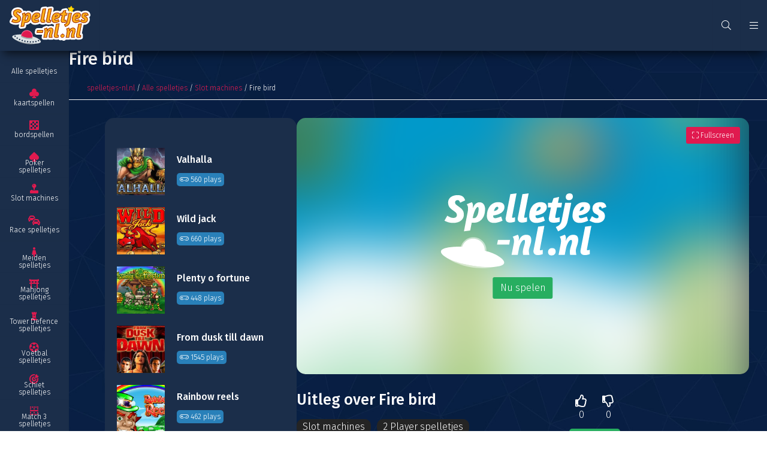

--- FILE ---
content_type: text/html; charset=UTF-8
request_url: https://www.spelletjes-nl.nl/alle-spelletjes/slot-machines/fire-bird/
body_size: 11645
content:
<!DOCTYPE html>
<html lang="nl">
	<head>
		<meta charset="UTF-8">
		<meta http-equiv="content-type" content="text/html;charset=utf-8"/>
		<meta name="viewport" content="width=device-width, initial-scale=1, maximum-scale=1">
		<meta name="theme-color" content="#E01A4F">
					<title>Fire bird - Gratis Slot machines! - Spelletjes-nl.nl</title>
			<meta name="description" content="Fire bird is een populair spelletje van Wazdan. Op Spelletjes-nl.nl speel je alle Slot machines gratis! Kijk snel >>"/>
			<meta name="keywords" content=""/>
					<base href="https://www.spelletjes-nl.nl/">

        <!-- CRITICAL CSS INLINE -->
        <style>
            html{line-height:1.15;-ms-text-size-adjust:100%;-webkit-text-size-adjust:100%}body{margin:0}article,aside,footer,header,nav,section{display:block}h1{font-size:2em;margin:0.67em 0}figcaption,figure,main{display:block}figure{margin:1em 40px}hr{-webkit-box-sizing:content-box;box-sizing:content-box;height:0;overflow:visible}pre{font-family:monospace, monospace;font-size:1em}a{background-color:transparent;-webkit-text-decoration-skip:objects}abbr[title]{border-bottom:none;text-decoration:underline;-webkit-text-decoration:underline dotted;text-decoration:underline dotted}b,strong{font-weight:inherit}b,strong{font-weight:bolder}code,kbd,samp{font-family:monospace, monospace;font-size:1em}dfn{font-style:italic}mark{background-color:#ff0;color:#000}small{font-size:80%}sub,sup{font-size:75%;line-height:0;position:relative;vertical-align:baseline}sub{bottom:-0.25em}sup{top:-0.5em}audio,video{display:inline-block}audio:not([controls]){display:none;height:0}img{border-style:none}svg:not(:root){overflow:hidden}button,input,optgroup,select,textarea{font-family:sans-serif;font-size:100%;line-height:1.15;margin:0}button,input{overflow:visible}button,select{text-transform:none}button,html [type="button"],[type="reset"],[type="submit"]{-webkit-appearance:button}button::-moz-focus-inner,[type="button"]::-moz-focus-inner,[type="reset"]::-moz-focus-inner,[type="submit"]::-moz-focus-inner{border-style:none;padding:0}button:-moz-focusring,[type="button"]:-moz-focusring,[type="reset"]:-moz-focusring,[type="submit"]:-moz-focusring{outline:1px dotted ButtonText}fieldset{padding:0.35em 0.75em 0.625em}legend{-webkit-box-sizing:border-box;box-sizing:border-box;color:inherit;display:table;max-width:100%;padding:0;white-space:normal}progress{display:inline-block;vertical-align:baseline}textarea{overflow:auto}[type="checkbox"],[type="radio"]{-webkit-box-sizing:border-box;box-sizing:border-box;padding:0}[type="number"]::-webkit-inner-spin-button,[type="number"]::-webkit-outer-spin-button{height:auto}[type="search"]{-webkit-appearance:textfield;outline-offset:-2px}[type="search"]::-webkit-search-cancel-button,[type="search"]::-webkit-search-decoration{-webkit-appearance:none}::-webkit-file-upload-button{-webkit-appearance:button;font:inherit}details,menu{display:block}summary{display:list-item}canvas{display:inline-block}template{display:none}[hidden]{display:none}.button{vertical-align:top;display:inline-block;line-height:1;font-family:"Fira Sans",sans-serif;padding:10px 12px;color:#fff;-webkit-transition:background 0.3s, color 0.3s;-o-transition:background 0.3s, color 0.3s;transition:background 0.3s, color 0.3s;background:#E01A4F;text-align:center;border-radius:3px;cursor:pointer;font-weight:inherit}.button:hover{text-decoration:none;background:#e64872}.button:active{background:#b3153f}.button.large{padding:15px 20px}.button.huge{padding:25px 50px}.button.sm{padding:10px}.button.disabled{pointer-events:none;opacity:0.5}.button.green{background:#27ae60}.button.green:hover{background:#52be80}.button.green:active{background:#1f8b4d}.button.lightgray{background:#f5f5f5}.button.lightgray:hover{background:rgba(0,0,0,0.15)}.button.blue{background:#53B3CB}.button.blue:hover{background:#75c2d5}.button.blue:active{background:#428fa2}.button.lightblue{background:#f8fafd;color:#333}.button.lightblue:hover{background:#dfe1e4}.button.lightblue:active{background:#c6c8ca}.button.ghost{border:1px solid #fff;padding:9px 11px;color:#fff;background:transparent}.button.ghost:hover{color:#333;background:#fff;border:1px solid transparent}.button.ghost.large{padding:14px 19px}.button.ghost.black{color:#333;border:1px solid #333}.button.ghost.black:hover{color:#fff;background:#333}.button.ghost.red{color:#E01A4F;border:1px solid #E01A4F}.button.ghost.red:hover{color:#fff;background:#E01A4F}.button.ghost.thick{border-width:2px}.button.text{background:none;color:#fff}.button.text:hover{background:rgba(0,0,0,0.1)}.button.text:hover.red{background:#fadde5;color:#E01A4F}.button.text:hover.green{background:#dff3e7;color:#27ae60}.button.icon{padding-left:51px;padding-right:15px}.button.icon i{top:0;left:0;position:absolute;height:100%;background:rgba(0,0,0,0.25);border-right:1px solid #fff;width:36px;text-align:center}.button.icon i:before{top:50%;left:50%;position:absolute;-webkit-transform:translate(-50%, -50%);-ms-transform:translate(-50%, -50%);transform:translate(-50%, -50%)}*,*:before,*:after{-webkit-box-sizing:border-box;box-sizing:border-box}::-moz-selection{background:#E01A4F;color:#fff}::selection{background:#E01A4F;color:#fff}::-moz-selection{background:#E01A4F;color:#fff}html{float:left;width:100%;height:100%;margin:0;padding:0}body{float:left;width:100%;height:100%;padding:85px 0 0 115px;font-size:16px;font-family:"Fira Sans",sans-serif;font-weight:300;color:#fff;line-height:28px;background-image:url(images/bg-2.jpg);background-attachment:fixed;background-size:cover}body.overflow{height:100%;overflow-y:hidden}body.overflow .main{position:fixed;top:0}@media screen and (max-width: 768px){body{padding:60px 0 0 0;font-size:14px}}h1,.title{font-size:1.8em;font-weight:500;display:block;margin:0 0 15px 0;line-height:1.18em;font-family:"Fira Sans",sans-serif;color:#fff}@media screen and (max-width: 1000px){h1,.title{font-size:1.6em}}@media screen and (max-width: 450px){h1,.title{font-size:1.4em}}h1 strong,.title strong{color:#E01A4F}h2,.subTitle{font-size:1.6em;font-weight:500;display:block;margin:0 0 15px 0;line-height:1em;font-family:"Fira Sans",sans-serif;color:#fff}@media screen and (max-width: 1000px){h2,.subTitle{font-size:1.4em}}@media screen and (max-width: 450px){h2,.subTitle{font-size:1.2em}}h2 strong,.subTitle strong{color:#E01A4F}h3,.smallTitle{font-size:1.4em;font-weight:500;display:block;margin:0 0 15px 0;line-height:1em;font-family:"Fira Sans",sans-serif;color:#fff}@media screen and (max-width: 1000px){h3,.smallTitle{font-size:1.2em}}@media screen and (max-width: 450px){h3,.smallTitle{font-size:1.1em}}h3 strong,.smallTitle strong{color:#E01A4F}.largeTxt{font-size:1.25em;line-height:1.5em}@media screen and (max-width: 1000px){.largeTxt{font-size:1.35em}}@media screen and (max-width: 450px){.largeTxt{font-size:1.25em}}.medTxt{font-size:1.125em}.smallTxt,small{font-size:0.75em;line-height:1.5}.defFont{font-family:"Fira Sans",sans-serif}.cFont{color:#fff}strong,b,.bold{font-weight:500}.reg{font-weight:300}.italic{font-style:italic}p{margin:0 0 0.938em 0}p+h2,ol+h2,ul+h2{margin-top:30px}@media screen and (max-width: 750px){p+h2,ol+h2,ul+h2{margin-top:10px}}p+h3,ol+h3,ul+h3{margin-top:10px}h2+ol,h2+ul{margin:0 0 0.938em}a{color:#E01A4F;text-decoration:none}a:hover{text-decoration:underline}img{max-width:100%;vertical-align:middle;border:0;outline:0}ul{list-style-position:inside;margin:0.938em 0;padding:0}p+ul{list-style-position:outside;padding:0 0 0 15px}.uppercase{text-transform:uppercase}.centerTxt{text-align:center}.leftTxt{text-align:left}.rightTxt{text-align:right}.row{float:left;width:100%}.container{margin:0 auto;width:100%;max-width:1024px;padding:0 30px;min-width:320px}.container .container{padding:0;min-width:0}.container.grid{padding:0 15px}.container.grid .col1{padding:0 15px}.container.grid .col2{padding:0 15px}.container.grid .col3{padding:0 15px}.container.grid .col4{padding:0 15px}.container.grid .col5{padding:0 15px}.container.grid .col6{padding:0 15px}.container.grid .col7{padding:0 15px}.container.grid .col8{padding:0 15px}.container.grid .col9{padding:0 15px}.container.grid .col10{padding:0 15px}.container.grid .col11{padding:0 15px}.container.grid .col12{padding:0 15px}.container.sm{max-width:680px}.container.lrg{max-width:2048px}@media screen and (max-width: 600px){.container{padding:0 15px}.container.grid{padding:0}}.col1{width:8.3333333333%;float:left}.col2{width:16.6666666667%;float:left}.col3{width:25%;float:left}.col4{width:33.3333333333%;float:left}.col5{width:41.6666666667%;float:left}.col6{width:50%;float:left}.col7{width:58.3333333333%;float:left}.col8{width:66.6666666667%;float:left}.col9{width:75%;float:left}.col10{width:83.3333333333%;float:left}.col11{width:91.6666666667%;float:left}.col12{width:100%;float:left}.mt0{margin-top:0px}.mr0{margin-right:0px}.mb0{margin-bottom:0px}.ml0{margin-left:0px}.pt0{padding-top:0px}.pr0{padding-right:0px}.pb0{padding-bottom:0px}.pl0{padding-left:0px}.mt5{margin-top:5px}.mr5{margin-right:5px}.mb5{margin-bottom:5px}.ml5{margin-left:5px}.pt5{padding-top:5px}.pr5{padding-right:5px}.pb5{padding-bottom:5px}.pl5{padding-left:5px}.mt10{margin-top:10px}.mr10{margin-right:10px}.mb10{margin-bottom:10px}.ml10{margin-left:10px}.pt10{padding-top:10px}.pr10{padding-right:10px}.pb10{padding-bottom:10px}.pl10{padding-left:10px}.mt15{margin-top:15px}.mr15{margin-right:15px}.mb15{margin-bottom:15px}.ml15{margin-left:15px}.pt15{padding-top:15px}.pr15{padding-right:15px}.pb15{padding-bottom:15px}.pl15{padding-left:15px}.mt20{margin-top:20px}.mr20{margin-right:20px}.mb20{margin-bottom:20px}.ml20{margin-left:20px}.pt20{padding-top:20px}.pr20{padding-right:20px}.pb20{padding-bottom:20px}.pl20{padding-left:20px}.mt25{margin-top:25px}.mr25{margin-right:25px}.mb25{margin-bottom:25px}.ml25{margin-left:25px}.pt25{padding-top:25px}.pr25{padding-right:25px}.pb25{padding-bottom:25px}.pl25{padding-left:25px}.mt30{margin-top:30px}.mr30{margin-right:30px}.mb30{margin-bottom:30px}.ml30{margin-left:30px}.pt30{padding-top:30px}.pr30{padding-right:30px}.pb30{padding-bottom:30px}.pl30{padding-left:30px}.mt35{margin-top:35px}.mr35{margin-right:35px}.mb35{margin-bottom:35px}.ml35{margin-left:35px}.pt35{padding-top:35px}.pr35{padding-right:35px}.pb35{padding-bottom:35px}.pl35{padding-left:35px}.mt40{margin-top:40px}.mr40{margin-right:40px}.mb40{margin-bottom:40px}.ml40{margin-left:40px}.pt40{padding-top:40px}.pr40{padding-right:40px}.pb40{padding-bottom:40px}.pl40{padding-left:40px}.mt45{margin-top:45px}.mr45{margin-right:45px}.mb45{margin-bottom:45px}.ml45{margin-left:45px}.pt45{padding-top:45px}.pr45{padding-right:45px}.pb45{padding-bottom:45px}.pl45{padding-left:45px}.mt50{margin-top:50px}.mr50{margin-right:50px}.mb50{margin-bottom:50px}.ml50{margin-left:50px}.pt50{padding-top:50px}.pr50{padding-right:50px}.pb50{padding-bottom:50px}.pl50{padding-left:50px}.mt55{margin-top:55px}.mr55{margin-right:55px}.mb55{margin-bottom:55px}.ml55{margin-left:55px}.pt55{padding-top:55px}.pr55{padding-right:55px}.pb55{padding-bottom:55px}.pl55{padding-left:55px}.mt60{margin-top:60px}.mr60{margin-right:60px}.mb60{margin-bottom:60px}.ml60{margin-left:60px}.pt60{padding-top:60px}.pr60{padding-right:60px}.pb60{padding-bottom:60px}.pl60{padding-left:60px}.mt65{margin-top:65px}.mr65{margin-right:65px}.mb65{margin-bottom:65px}.ml65{margin-left:65px}.pt65{padding-top:65px}.pr65{padding-right:65px}.pb65{padding-bottom:65px}.pl65{padding-left:65px}.mt70{margin-top:70px}.mr70{margin-right:70px}.mb70{margin-bottom:70px}.ml70{margin-left:70px}.pt70{padding-top:70px}.pr70{padding-right:70px}.pb70{padding-bottom:70px}.pl70{padding-left:70px}.mt75{margin-top:75px}.mr75{margin-right:75px}.mb75{margin-bottom:75px}.ml75{margin-left:75px}.pt75{padding-top:75px}.pr75{padding-right:75px}.pb75{padding-bottom:75px}.pl75{padding-left:75px}.mt80{margin-top:80px}.mr80{margin-right:80px}.mb80{margin-bottom:80px}.ml80{margin-left:80px}.pt80{padding-top:80px}.pr80{padding-right:80px}.pb80{padding-bottom:80px}.pl80{padding-left:80px}.mt85{margin-top:85px}.mr85{margin-right:85px}.mb85{margin-bottom:85px}.ml85{margin-left:85px}.pt85{padding-top:85px}.pr85{padding-right:85px}.pb85{padding-bottom:85px}.pl85{padding-left:85px}.mt90{margin-top:90px}.mr90{margin-right:90px}.mb90{margin-bottom:90px}.ml90{margin-left:90px}.pt90{padding-top:90px}.pr90{padding-right:90px}.pb90{padding-bottom:90px}.pl90{padding-left:90px}.mt95{margin-top:95px}.mr95{margin-right:95px}.mb95{margin-bottom:95px}.ml95{margin-left:95px}.pt95{padding-top:95px}.pr95{padding-right:95px}.pb95{padding-bottom:95px}.pl95{padding-left:95px}.mt100{margin-top:100px}.mr100{margin-right:100px}.mb100{margin-bottom:100px}.ml100{margin-left:100px}.pt100{padding-top:100px}.pr100{padding-right:100px}.pb100{padding-bottom:100px}.pl100{padding-left:100px}@media screen and (max-width: 600px){.mt100{margin-top:50px}.pt100{padding-top:50px}.mb100{margin-bottom:50px}.pb100{padding-bottom:50px}.mt50{margin-top:30px}.pt50{padding-top:30px}.mb50{margin-bottom:30px}.pb50{padding-bottom:30px}.pb40{padding-bottom:20px}}.posRel{position:relative}.posAbs{position:absolute}.posFix{position:fixed}.fLeft{float:left}.fRight{float:right}.fNone{float:none}.disNone{display:none}.disBlock{display:block}.disInline{display:inline}.disInlineBlock{display:inline-block;vertical-align:top}.disFlex{display:-webkit-box;display:-ms-flexbox;display:flex;-ms-flex-wrap:wrap;flex-wrap:wrap}.cMain{color:#E01A4F}.bgMain{background-color:#E01A4F}.cSec{color:#53B3CB}.bgSec{background-color:#53B3CB}.cTer{color:#F9C22E}.bgTer{background-color:#F9C22E}.cDef{color:#fff}.cNavy{color:#2c3e50}.bgNavy{background-color:#2c3e50}.cBlue{color:#2980b9}.bgBlue{background-color:#2980b9}.cAqua{color:#7fdbff}.bgAqua{background-color:#7fdbff}.cTeal{color:#39cccc}.bgTeal{background-color:#39cccc}.cOlive{color:#3d9970}.bgOlive{background-color:#3d9970}.cGreen{color:#27ae60}.bgGreen{background-color:#27ae60}.cLime{color:#2ecc71}.bgLime{background-color:#2ecc71}.cYellow{color:#f1c40f}.bgYellow{background-color:#f1c40f}.cOrange{color:#e67e22}.bgOrange{background-color:#e67e22}.cRed{color:#e74c3c}.bgRed{background-color:#e74c3c}.cMaroon{color:#85144b}.bgMaroon{background-color:#85144b}.cFuchsia{color:#9b59b6}.bgFuchsia{background-color:#9b59b6}.cPurple{color:#8e44ad}.bgPurple{background-color:#8e44ad}.cBlack{color:#fff}.bgBlack{background-color:#242424}.cDarkgray{color:#333}.bgDarkgray{background-color:#333}.cSemigray{color:#363636}.bgSemigray{background-color:#363636}.cGray{color:#aaa}.bgGray{background-color:#aaa}.cLightgray{color:#f5f5f5}.bgLightgray{background-color:#f5f5f5}.cSilver{color:#eee}.bgSilver{background-color:#eee}.cWhite{color:#fff}.bgWhite{background-color:#fff}.cLightblue{color:#f8fafd}.bgLightblue{background-color:#1b2e4a}.overlay{position:absolute;top:0;left:0;height:100%;width:100%}.blur{-webkit-transition:-webkit-filter 0.3s;transition:-webkit-filter 0.3s;-o-transition:filter 0.3s;transition:filter 0.3s;transition:filter 0.3s, -webkit-filter 0.3s;-webkit-filter:blur(5px);filter:blur(5px)}.materialShadow{-webkit-transition:all 0.3s;-o-transition:all 0.3s;transition:all 0.3s;-webkit-box-shadow:0 0 5px 0 rgba(0,0,0,0.12);box-shadow:0 0 5px 0 rgba(0,0,0,0.12)}.materialShadow:hover{-webkit-box-shadow:0 0 5px 0 rgba(0,0,0,0.24);box-shadow:0 0 5px 0 rgba(0,0,0,0.24)}.shadow{-webkit-box-shadow:0 0 5px 0 rgba(0,0,0,0.12);box-shadow:0 0 5px 0 rgba(0,0,0,0.12)}.shadow.large{-webkit-box-shadow:rgba(0,0,0,0.18) -10px 28px 40px 0px;box-shadow:rgba(0,0,0,0.18) -10px 28px 40px 0px}.h100{height:100%}.lh1{line-height:1}.ls{letter-spacing:4px}.underline{text-decoration:underline}.borderBottom{border-bottom:1px solid #f5f5f5}.borderTop{border-top:1px solid #f5f5f5}.borderLeft{border-left:1px solid #f5f5f5}.borderRight{border-right:1px solid #f5f5f5}.bRadius{border-radius:5px}.boxPadding{padding:20px}.circle{border-radius:50%}.addLoaded{display:none}.addLoaded.loaded{display:inline-block}.fa.fa-star{background:-webkit-linear-gradient(#FDCD3E, #F8BB32);background-clip:border-box;-webkit-background-clip:text;-webkit-text-fill-color:transparent}.letterspacing{letter-spacing:2px}.text{padding:20px}.text .container{min-width:0;padding:0px}.pageText{background:#fff;border-radius:15px;-webkit-box-shadow:5px -11px 15px -6px rgba(0,0,0,0.67);box-shadow:5px -11px 15px -6px rgba(0,0,0,0.67);padding:20px}.pageText a{color:#E01A4F;text-decoration:underline}.pageText h1,.pageText h2,.pageText h3{color:#242424;margin-right:200px}.pageText .alien{top:0;right:50px;max-height:100px;margin-top:-50px}@media screen and (max-width: 600px){.pageText h1,.pageText h2,.pageText h3{margin-right:120px}.pageText .alien{max-height:50px;margin:0}}header{-webkit-box-shadow:0px 10px 15px -6px rgba(0,0,0,0.67);box-shadow:0px 10px 15px -6px rgba(0,0,0,0.67);top:0;left:0;height:85px;padding-left:115px;z-index:101;border-bottom:1px solid rgba(0,0,0,0.025)}header .logo{top:0;left:0;padding:10px 15px;border-right:1px solid rgba(0,0,0,0.025);height:85px;-webkit-transition:background 0.3s;-o-transition:background 0.3s;transition:background 0.3s;position:absolute;text-align:center}header .logo img{height:65px}header .logo:hover{background:rgba(0,0,0,0.05)}header .wrapper>span,header .wrapper>a{line-height:85px;padding:0 15px;border-left:1px solid rgba(0,0,0,0.025);-webkit-transition:background 0.3s;-o-transition:background 0.3s;transition:background 0.3s}header .wrapper>span:hover,header .wrapper>a:hover{background:rgba(0,0,0,0.05)}header .searchBar{width:300px;right:10px;top:70px}header .searchBar:before{content:"";position:absolute;width:20px;height:20px;background:#fff;-webkit-transform:rotate(45deg);-ms-transform:rotate(45deg);transform:rotate(45deg);top:-10px;right:48px;z-index:2;-webkit-box-shadow:-1px -1px 3px -2px rgba(0,0,0,0.35);box-shadow:-1px -1px 3px -2px rgba(0,0,0,0.35)}@media screen and (max-width: 768px){header{padding:0}header .logo{left:50%;-webkit-transform:translateX(-50%);-ms-transform:translateX(-50%);transform:translateX(-50%);border:0}header .lpMenuTrigger{display:none}header .toggleMobileMenu{display:block;border-left:0;border-right:1px solid rgba(0,0,0,0.025)}header .searchBar{top:65px}header .searchBar:before{width:16px;height:16px;top:-8px;right:8px}}header+nav{z-index:100;top:85px;width:115px;bottom:0;left:0;display:-webkit-box;display:-ms-flexbox;display:flex;-webkit-box-orient:vertical;-webkit-box-direction:normal;-ms-flex-direction:column;flex-direction:column;-webkit-box-align:stretch;-ms-flex-align:stretch;align-items:stretch;overflow:auto;border-right:1px solid rgba(0,0,0,0.025)}header+nav .navItem{-webkit-box-flex:1;-ms-flex:1;flex:1;-ms-flex-line-pack:center;align-content:center;overflow:hidden;border-top:1px solid rgba(0,0,0,0.025);background:#1b2e4a}header+nav .navItem>a{padding:45px 15px 30px;-webkit-box-flex:1;-ms-flex:1;flex:1;-webkit-box-pack:center;-ms-flex-pack:center;justify-content:center;z-index:2}header+nav .navItem>a+i{z-index:1;color:#E01A4F;top:10px;left:50%;-webkit-transform:translateX(-50%);-ms-transform:translateX(-50%);transform:translateX(-50%)}header+nav .navItem .dropdown{top:60px;left:-100%;bottom:0;z-index:1;border-bottom-right-radius:15px;border-top-right-radius:15px;background:#E01A4F;-webkit-transition:left 0.3s;-o-transition:left 0.3s;transition:left 0.3s;width:250px;-webkit-box-shadow:5px 3px 15px -6px rgba(0,0,0,0.67);box-shadow:5px 3px 15px -6px rgba(0,0,0,0.67)}header+nav .navItem .dropdown a{-webkit-transition:background 0.3s;-o-transition:background 0.3s;transition:background 0.3s;color:#fff}header+nav .navItem .dropdown a:hover{text-decoration:none;background:rgba(0,0,0,0.05)}header+nav .navItem .dropdown .cFont{color:white}header+nav .navItem:hover{background:#ebedf0}header+nav .navItem:hover a{color:#242424}header+nav .navItem:hover .dropdown{left:114px}header+nav .navItem:first-of-type{border-top:0}@media screen and (max-width: 768px){header+nav{-webkit-transform:translateX(-100%);-ms-transform:translateX(-100%);transform:translateX(-100%);width:200px;display:block;-webkit-transition:-webkit-transform 0.3s;transition:-webkit-transform 0.3s;-o-transition:transform 0.3s;transition:transform 0.3s;transition:transform 0.3s, -webkit-transform 0.3s}header+nav.active{-webkit-transform:translateX(0);-ms-transform:translateX(0);transform:translateX(0)}header+nav.active+.overlay{display:block;z-index:1}header+nav .navItem{display:block;width:100%}header+nav .navItem>a{padding:10px 15px 10px 45px;-webkit-box-pack:start;-ms-flex-pack:start;justify-content:flex-start}header+nav .navItem>a+i{left:15px;top:50%;-webkit-transform:translateY(-50%);-ms-transform:translateY(-50%);transform:translateY(-50%)}header+nav .navItem>a>span{width:auto;font-size:1em}header+nav .navItem>a>span:first-of-type{position:absolute;left:15px;top:50%;-webkit-transform:translateY(-50%);-ms-transform:translateY(-50%);transform:translateY(-50%)}header+nav .navItem .dropdown{display:none;position:static;width:100%}header+nav .navItem .dropdown a{padding:3px 15px 3px 45px}header+nav .navItem .dropdown a:before{content:">";position:absolute;top:50%;left:25px;-webkit-transform:translateY(-50%);-ms-transform:translateY(-50%);transform:translateY(-50%);color:#E01A4F}header+nav .navItem.active .dropdown{display:block}header+nav+.overlay{background:rgba(0,0,0,0.5)}}.intro .container{background:#fff;border-radius:15px;-webkit-box-shadow:5px 11px 15px -6px rgba(0,0,0,0.67);box-shadow:5px 11px 15px -6px rgba(0,0,0,0.67);padding:20px;max-width:100%}.intro .alien{bottom:0;right:50px;max-height:100px}.intro h1{color:#242424;position:relative}.intro p{margin-right:200px}@media screen and (max-width: 600px){.intro{padding:10px}.intro p{display:none}.intro .alien{max-height:50px}.intro .container{min-width:0}}.gamesRow .disFlex{-webkit-box-pack:justify;-ms-flex-pack:justify;justify-content:space-between}.gamesRow .item{width:calc(100% / 6 - 15px);padding:0 0 15px}.gamesRow .item .content{padding:3px 10px 5px;border-bottom-left-radius:15px;border-bottom-right-radius:15px;-webkit-box-shadow:10px 10px 15px -6px rgba(0,0,0,0.67);box-shadow:10px 10px 15px -6px rgba(0,0,0,0.67);background:white;color:black}.gamesRow .item .name{white-space:nowrap;overflow:hidden;-o-text-overflow:ellipsis;text-overflow:ellipsis}.gamesRow .item .imageBox{overflow:hidden;height:150px;border-radius:15px 15px 0 0}.gamesRow .item .imageBox .image{background-size:cover;background-position:center center;-webkit-transition:0.3s;-o-transition:0.3s;transition:0.3s;width:100%;height:100%}.gamesRow .item .imageBox .image:hover{-webkit-transform:scale(1.1);-ms-transform:scale(1.1);transform:scale(1.1)}@media screen and (max-width: 1280px){.gamesRow .item{width:calc(100% / 4 - 5px)}}@media screen and (max-width: 950px){.gamesRow .item{width:calc(100% / 3 - 5px)}}@media screen and (max-width: 768px){.gamesRow .item{width:50%}.gamesRow .item a{position:relative}.gamesRow .item a .image{top:0;bottom:0;left:0;width:90px;position:absolute;padding:0;border-top-right-radius:0px;border-bottom-right-radius:0px;border-bottom-left-radius:15px}.gamesRow .item a .content{border-radius:15px;padding:0 0 10px 100px}.gamesRow .item a .content .name{font-weight:500}}@media screen and (max-width: 600px){.gamesRow .item{padding:0 0 10px;width:100%;margin:0 0 10px;border-bottom:1px solid #f5f5f5}.gamesRow .item a{padding-right:95px}.gamesRow .item .button{display:block;top:50%;right:0;-webkit-transform:translateY(-50%);-ms-transform:translateY(-50%);transform:translateY(-50%)}}@media screen and (max-width: 420px){.gamesRow .item a{padding-right:0}.gamesRow .item .button{display:none}}.gamePage .gameInfo{width:calc(100% - 350px)}.gamePage .gameInfo .gameBlock .gameContainer{padding-bottom:56.667%;overflow:hidden;background:#242424;min-height:320px;border-radius:15px}.gamePage .gameInfo .gameBlock .gameContainer.advert,.gamePage .gameInfo .gameBlock .gameContainer.startGame{cursor:pointer}.gamePage .gameInfo .gameBlock .gameContainer.advert .content,.gamePage .gameInfo .gameBlock .gameContainer.startGame .content{top:50%;left:50%;-webkit-transform:translate(-50%, -50%);-ms-transform:translate(-50%, -50%);transform:translate(-50%, -50%);position:absolute;z-index:2}.gamePage .gameInfo .gameBlock .gameContainer.advert .content svg *,.gamePage .gameInfo .gameBlock .gameContainer.startGame .content svg *{fill:#fff}.gamePage .gameInfo .gameBlock .gameContainer.advert .loader{bottom:-20px;height:10px;width:300px;max-width:50%;left:50%;-webkit-transform:translateX(-50%);-ms-transform:translateX(-50%);transform:translateX(-50%);border-radius:10px;background:rgba(255,255,255,0.25);overflow:hidden}.gamePage .gameInfo .gameBlock .gameContainer.advert .loader .progress{height:100%;background:#fff;position:absolute;top:0;left:0}.gamePage .gameInfo .gameBlock .gameContainer .bgImage{top:-50%;left:-50%;max-width:none;height:200%;z-index:1;-webkit-filter:blur(50px);filter:blur(50px)}.gamePage .gameInfo .gameBlock .gameContainer iframe{position:absolute;top:0;left:0;width:100%;height:100%}.gamePage .gameInfo .gameBlock .toggleFullscreen{top:15px;right:15px;z-index:2;padding:5px 10px}.gamePage .gameInfo .gameBlock.fullscreen{position:fixed;top:0;left:0;width:100%;height:100%;z-index:9990;background:#242424}.gamePage .gameInfo .gameBlock.fullscreen .gameContainer{padding:0;height:100%}.gamePage .gameInfo .gameDesc{padding-right:330px}.gamePage .gameInfo .gameDesc .label{float:left;margin:0 10px 10px 0;border-radius:10px;background:#242424;color:#fff;padding:5px 10px;line-height:1;-webkit-transition:all 0.3s;-o-transition:all 0.3s;transition:all 0.3s}.gamePage .gameInfo .gameDesc .label:hover{background:#E01A4F;text-decoration:none}.gamePage .gameInfo .gameDesc .shareBox{top:0;right:0;width:200px;padding:20px 30px;border-radius:15px}.gamePage .gameInfo .gameDesc .ratingBox{top:0;right:200px;width:100px;padding:0 15px 0 0;height:100%}.gamePage .gameInfo .gameDesc .ratingBox div span{cursor:pointer;padding:0 5px}.gamePage .gameInfo .gameDesc .ratingBox div span i{font-size:20px;padding:5px;-webkit-transition:color 0.3s;-o-transition:color 0.3s;transition:color 0.3s}.gamePage .gameInfo .gameDesc .ratingBox div span:hover.rateUp i{color:#27ae60}.gamePage .gameInfo .gameDesc .ratingBox div span:hover.rateDown i{color:#e74c3c}.gamePage .gameInfo .gameDesc .ratingBox div span.active.rateUp i{color:#27ae60}.gamePage .gameInfo .gameDesc .ratingBox div span.active.rateDown i{color:#e74c3c}.gamePage .gameInfo .adBox{padding:30px;border-radius:15px}.gamePage .altGames{margin-left:auto;width:320px;float:right;border-radius:15px}.gamePage .altGames .item a{padding:10px 20px;-webkit-transition:background 0.3s;-o-transition:background 0.3s;transition:background 0.3s}.gamePage .altGames .item a:hover{background:rgba(0,0,0,0.05)}.gamePage .altGames .item .content{padding:8px 0 15px 100px}.gamePage .altGames .item .name{white-space:nowrap;overflow:hidden;-o-text-overflow:ellipsis;text-overflow:ellipsis;line-height:1.5;font-weight:500}.gamePage .altGames .item .image{position:absolute;height:calc(100% - 20px);width:80px;top:10px;left:20px;background-size:cover;background-position:center center}.gamePage .comments form{border-radius:15px}.gamePage .comment{border-radius:15px}.gamePage #fruitautomaat *{width:100% !important;height:100% !important}@media screen and (max-width: 1200px){.gamePage .gameInfo .gameDesc{padding:0}.gamePage .gameInfo .gameDesc .ratingBox{position:static;float:left;padding:30px 0}.gamePage .gameInfo .gameDesc .shareBox{position:static;float:right;width:calc(100% - 130px);margin:10px 0 0 0;border-radius:15px}}@media screen and (max-width: 1024px){.gamePage .gameInfo{width:100%}.gamePage .altGames{width:100%}.gamePage .altGames .advert{width:49%;float:right}.gamePage .altGames .games{width:49%}}@media screen and (max-width: 650px){.gamePage .gameInfo .gameDesc .ratingBox{position:static;float:left;padding:15px 0}.gamePage .gameInfo .gameDesc .shareBox{padding:15px;border-radius:15px}.gamePage .altGames{width:100%}.gamePage .altGames .advert{width:100%}.gamePage .altGames .games{width:100%}}        </style>

        <!-- NON CRITICAL CSS LOADED WITH LOADCSS -->
        <link rel="preload" href="css/style.min.css" as="style" onload="this.onload=null;this.rel='stylesheet'">
        <noscript><link rel="stylesheet" href="css/style.min.css"></noscript>
        <script>!function(t){"use strict";t.loadCSS||(t.loadCSS=function(){});var e=loadCSS.relpreload={};if(e.support=function(){var e;try{e=t.document.createElement("link").relList.supports("preload")}catch(t){e=!1}return function(){return e}}(),e.bindMediaToggle=function(t){var e=t.media||"all";function a(){t.media=e}t.addEventListener?t.addEventListener("load",a):t.attachEvent&&t.attachEvent("onload",a),setTimeout(function(){t.rel="stylesheet",t.media="only x"}),setTimeout(a,3e3)},e.poly=function(){if(!e.support())for(var a=t.document.getElementsByTagName("link"),n=0;n<a.length;n++){var o=a[n];"preload"!==o.rel||"style"!==o.getAttribute("as")||o.getAttribute("data-loadcss")||(o.setAttribute("data-loadcss",!0),e.bindMediaToggle(o))}},!e.support()){e.poly();var a=t.setInterval(e.poly,500);t.addEventListener?t.addEventListener("load",function(){e.poly(),t.clearInterval(a)}):t.attachEvent&&t.attachEvent("onload",function(){e.poly(),t.clearInterval(a)})}"undefined"!=typeof exports?exports.loadCSS=loadCSS:t.loadCSS=loadCSS}("undefined"!=typeof global?global:this);</script>

        <!-- FONT FILES -->
        <link href="https://fonts.googleapis.com/css?family=Montserrat:400,500&display=swap" rel="stylesheet">
        <link href="https://fonts.googleapis.com/css?family=Fira+Sans:300,500&display=swap" rel="stylesheet">
		
		<link rel="icon" href="favicon.ico" type="image/x-icon" />
		<link rel="canonical" href="https://www.spelletjes-nl.nl/alle-spelletjes/slot-machines/fire-bird/"/>

		
			<script type="application/ld+json">
				{
				   "@context":"https://schema.org",
				   "@graph":[
					  {
						 "@type":"Organization",
						 "@id":"https://www.spelletjes-nl.nl/#organization",
						 "name":"spelletjes-nl.nl",
						 "url":"https://www.spelletjes-nl.nl/",
						 "logo":{
							"@type":"ImageObject",
							"@id":"https://www.spelletjes-nl.nl/#logo",
							"url":"https://www.spelletjes-nl.nl/images/logo.png",
							"caption":"spelletjes-nl.nl"
						 },
						 "image":{
							"@id":"https://www.spelletjes-nl.nl/#logo"
						 },
						 "contactPoint" : [{
							"@type" : "ContactPoint",
							"@id" : "https://www.spelletjes-nl.nl/#contactPoint",
							"email" : "info@spelletjes-nl.nl",
							"url" : "https://www.spelletjes-nl.nl/contact/",
							"contactType" : "customer service"
						 }]
					  },
					  {
						 "@type":"WebSite",
						 "@id":"https://www.spelletjes-nl.nl/#website",
						 "url":"https://www.spelletjes-nl.nl/",
						 "name":"spelletjes-nl.nl",
						 "publisher":{
							"@id":"https://www.spelletjes-nl.nl/#organization"
						 }
					  }
					  
					,
					{
							"@type":"WebPage",
							"@id":"https://www.spelletjes-nl.nl/#webpage",
							"url":"https://www.spelletjes-nl.nl/",
							"inLanguage":"nl-NL",
							"name":"Fire bird - Gratis Slot machines! - Spelletjes-nl.nl",
							"isPartOf":{
								"@id":"https://www.spelletjes-nl.nl/#website"
							},
							"description":"Fire bird is een populair spelletje van Wazdan. Op Spelletjes-nl.nl speel je alle Slot machines gratis! Kijk snel >>",
							"breadcrumb": {
								"@id": "https://www.spelletjes-nl.nl/#breadcrumb"
							}
					  }
					
					,
					{
							"@type":"WebApplication",
							"@id":"https://www.spelletjes-nl.nl/#WebApplication",
							"url":"https://www.spelletjes-nl.nl/alle-spelletjes/slot-machines/fire-bird/z",
							"isPartOf":{
								"@id":"https://www.spelletjes-nl.nl/#webpage"
							},
							"browserRequirements": "Gebruikt Flash",
							"applicationCategory": "GameApplication",
							"applicationSubCategory": "Gambling",
							"name": "Fire bird",
							"about": "",
							"image": "https://img.gamedistribution.com/28408152f1fe41e0870f7d1d3ad280c9-512x384.jpeg",
							"creator": {
								"@type": "Organization",
								"name": "Wazdan"
							},
							"offers": {
								"@type": "Offer",
								"price": "0",
								"priceCurrency": "EUR"
							},
							
							
							"operatingSystem": "Alle. Dit is een webapplicatie."
					  }
					
	,
	{
        "@type":"BreadcrumbList",
        "@id":"https://www.spelletjes-nl.nl/#breadcrumb",
        "itemListElement":[ 
			{
                        "@type":"ListItem",
                        "position":1,
                        "item": {
							"@type": "WebPage",
                            "@id": "https://www.spelletjes-nl.nl/", 
                            "url": "https://www.spelletjes-nl.nl/",
                            "name": "spelletjes-nl.nl"
                        }
                    },{
                        "@type":"ListItem",
                        "position":2,
                        "item": {
							"@type": "WebPage",
                            "@id": "https://www.spelletjes-nl.nl/alle-spelletjes/", 
                            "url": "https://www.spelletjes-nl.nl/alle-spelletjes/",
                            "name": "Alle spelletjes"
                        }
                    },{
                        "@type":"ListItem",
                        "position":3,
                        "item": {
							"@type": "WebPage",
                            "@id": "https://www.spelletjes-nl.nl/alle-spelletjes/slot-machines/", 
                            "url": "https://www.spelletjes-nl.nl/alle-spelletjes/slot-machines/",
                            "name": "Slot machines"
                        }
                    },{
                        "@type":"ListItem",
                        "position":4,
                        "item": {
							"@type": "WebPage",
                            "@id": "https://www.spelletjes-nl.nl/alle-spelletjes/slot-machines/fire-bird/", 
                            "url": "https://www.spelletjes-nl.nl/alle-spelletjes/slot-machines/fire-bird/",
                            "name": "Fire bird"
                        }
                    }
        ]
    }

				   ]
				}
			</script>
							<!-- Global site tag (gtag.js) - Google Analytics -->
	<script async src="https://www.googletagmanager.com/gtag/js?id=UA-16081615-1"></script>
	<script>
	  window.dataLayer = window.dataLayer || [];
	  function gtag(){dataLayer.push(arguments);}
	  gtag('js', new Date());

	  gtag('config', 'UA-16081615-1');
	</script>
	</head>
	<body>
		<header class="row posFix bgLightblue">
            <a href="https://www.spelletjes-nl.nl/" class="logo waves-effect"><img src="images/logo_big.svg" alt="Spelletjes-nl.nl"></a>
            <div class="wrapper row">
                <span class="toggleMobileMenu waves-effect fLeft disNone cBlack"><i class="fal fa-bars"></i></span>
                <span class="lpMenuTrigger waves-effect fRight cBlack"><i class="fal fa-bars"></i></span>
                <span class="toggleSearch waves-effect fRight cBlack"><i class="fal fa-search"></i></span>
            </div>

			<div class="searchBar row posAbs bgWhite shadow disNone">
				<form class="row posRel" method="post" action="https://www.spelletjes-nl.nl/zoeken/">
					<input type="text" name="search" class="row" placeholder="Waar ben je naar op zoek?">
					<span class="closeSearch posAbs"></span>
				</form>
			</div>
        </header>
		<nav class="posFix bgLightblue">
			<div class="navItem disFlex row posRel"><a class="smallTxt cWhite disFlex row waves-effect lh1 centerTxt active"   href="https://www.spelletjes-nl.nl/alle-spelletjes/">Alle spelletjes</a></div><div class="navItem disFlex row posRel"><a class="smallTxt cWhite disFlex row waves-effect lh1 centerTxt "   href="https://www.spelletjes-nl.nl/alle-spelletjes/kaartspellen/">kaartspellen</a><i class="posAbs fa fa-club"></i></div><div class="navItem disFlex row posRel"><a class="smallTxt cWhite disFlex row waves-effect lh1 centerTxt "   href="https://www.spelletjes-nl.nl/alle-spelletjes/bordspellen/">bordspellen</a><i class="posAbs fa fa-game-board"></i></div><div class="navItem disFlex row posRel"><a class="smallTxt cWhite disFlex row waves-effect lh1 centerTxt "   href="https://www.spelletjes-nl.nl/alle-spelletjes/poker/">Poker spelletjes</a><i class="posAbs fa fa-spade"></i></div><div class="navItem disFlex row posRel"><a class="smallTxt cWhite disFlex row waves-effect lh1 centerTxt active"   href="https://www.spelletjes-nl.nl/alle-spelletjes/slot-machines/">Slot machines</a><i class="posAbs fa fa-joystick"></i></div><div class="navItem disFlex row posRel"><a class="smallTxt cWhite disFlex row waves-effect lh1 centerTxt "   href="https://www.spelletjes-nl.nl/alle-spelletjes/race/">Race spelletjes</a><i class="posAbs fa fa-cars"></i></div><div class="navItem disFlex row posRel"><a class="smallTxt cWhite disFlex row waves-effect lh1 centerTxt "   href="https://www.spelletjes-nl.nl/alle-spelletjes/meiden/">Meiden spelletjes</a><i class="posAbs fa fa fa-female"></i></div><div class="navItem disFlex row posRel"><a class="smallTxt cWhite disFlex row waves-effect lh1 centerTxt "   href="https://www.spelletjes-nl.nl/alle-spelletjes/mahjong/">Mahjong spelletjes</a><i class="posAbs fa fa-torii-gate"></i></div><div class="navItem disFlex row posRel"><a class="smallTxt cWhite disFlex row waves-effect lh1 centerTxt "   href="https://www.spelletjes-nl.nl/alle-spelletjes/tower-defence/">Tower Defence spelletjes</a><i class="posAbs fa fa-chess-rook-alt"></i></div><div class="navItem disFlex row posRel"><a class="smallTxt cWhite disFlex row waves-effect lh1 centerTxt "   href="https://www.spelletjes-nl.nl/alle-spelletjes/voetbal/">Voetbal spelletjes</a><i class="posAbs fa fa-futbol"></i></div><div class="navItem disFlex row posRel"><a class="smallTxt cWhite disFlex row waves-effect lh1 centerTxt "   href="https://www.spelletjes-nl.nl/alle-spelletjes/schiet/">Schiet spelletjes</a><i class="posAbs fa fa fa-bullseye-arrow"></i></div><div class="navItem disFlex row posRel"><a class="smallTxt cWhite disFlex row waves-effect lh1 centerTxt "   href="https://www.spelletjes-nl.nl/alle-spelletjes/match-3/">Match 3 spelletjes</a><i class="posAbs fa fa-border-center-h"></i></div>		</nav>
        <div class="overlay disNone posFix toggleMobileMenu"></div>
<h1 class="lh1">Fire bird</h1>
<div class="breadcrumb row borderBottom    pt10 pb10 smallTxt"><div class="container lrg"><a href="https://www.spelletjes-nl.nl/">spelletjes-nl.nl</a> / <a href="alle-spelletjes/">Alle spelletjes</a> / <a href="alle-spelletjes/slot-machines/">Slot machines</a> / Fire bird</div></div><div class="gamePage row mb30 mt30">
    <div class="container lrg">
        <div class="row posRel disFlex">
            <div class="altGames bgLightblue">
                <div class="row advert centerTxt boxPadding">
                                    </div>
                <div class="games row">
                                            <div class="item row">
                            <a href="https://www.spelletjes-nl.nl/alle-spelletjes/slot-machines/valhalla/" class="cBlack row posRel">
                                <span class="row image lazy" data-bg="url(//cdn.vegasgod.com/wazdan/valhalla/cover.jpg)"></span>
                                <span class="content row">
                                    <span class="name row mb10">Valhalla</span>
                                    <span class="bRadius pt5 pb5 pl5 pr5 lh1 bgBlue cWhite smallTxt mr5 fLeft"><i class="fal fa-gamepad"></i> 560 plays</span>
                                </span>
                            </a>
                        </div>
                                                <div class="item row">
                            <a href="https://www.spelletjes-nl.nl/alle-spelletjes/slot-machines/wild-jack/" class="cBlack row posRel">
                                <span class="row image lazy" data-bg="url(//cdn.vegasgod.com/wazdan/wild-jack/cover.jpg)"></span>
                                <span class="content row">
                                    <span class="name row mb10">Wild jack</span>
                                    <span class="bRadius pt5 pb5 pl5 pr5 lh1 bgBlue cWhite smallTxt mr5 fLeft"><i class="fal fa-gamepad"></i> 660 plays</span>
                                </span>
                            </a>
                        </div>
                                                <div class="item row">
                            <a href="https://www.spelletjes-nl.nl/alle-spelletjes/slot-machines/plenty-o-fortune/" class="cBlack row posRel">
                                <span class="row image lazy" data-bg="url(//cdn.vegasgod.com/playtech/plenty-o-fortune/cover.jpg)"></span>
                                <span class="content row">
                                    <span class="name row mb10">Plenty o fortune</span>
                                    <span class="bRadius pt5 pb5 pl5 pr5 lh1 bgBlue cWhite smallTxt mr5 fLeft"><i class="fal fa-gamepad"></i> 448 plays</span>
                                </span>
                            </a>
                        </div>
                                                <div class="item row">
                            <a href="https://www.spelletjes-nl.nl/alle-spelletjes/slot-machines/from-dusk-till-dawn/" class="cBlack row posRel">
                                <span class="row image lazy" data-bg="url(//cdn.vegasgod.com/novomatic/from-dusk-till-dawn/cover.jpg)"></span>
                                <span class="content row">
                                    <span class="name row mb10">From dusk till dawn</span>
                                    <span class="bRadius pt5 pb5 pl5 pr5 lh1 bgBlue cWhite smallTxt mr5 fLeft"><i class="fal fa-gamepad"></i> 1545 plays</span>
                                </span>
                            </a>
                        </div>
                                                <div class="item row">
                            <a href="https://www.spelletjes-nl.nl/alle-spelletjes/slot-machines/rainbow-reels/" class="cBlack row posRel">
                                <span class="row image lazy" data-bg="url(//cdn.vegasgod.com/novomatic/rainbow-reels/cover.jpg)"></span>
                                <span class="content row">
                                    <span class="name row mb10">Rainbow reels</span>
                                    <span class="bRadius pt5 pb5 pl5 pr5 lh1 bgBlue cWhite smallTxt mr5 fLeft"><i class="fal fa-gamepad"></i> 462 plays</span>
                                </span>
                            </a>
                        </div>
                                                <div class="item row">
                            <a href="https://www.spelletjes-nl.nl/alle-spelletjes/slot-machines/cube-mania/" class="cBlack row posRel">
                                <span class="row image lazy" data-bg="url(https://img.gamedistribution.com/fa24c7b1e995478697ffd51b9030943d-512x384.jpeg)"></span>
                                <span class="content row">
                                    <span class="name row mb10">Cube Mania</span>
                                    <span class="bRadius pt5 pb5 pl5 pr5 lh1 bgBlue cWhite smallTxt mr5 fLeft"><i class="fal fa-gamepad"></i> 998 plays</span>
                                </span>
                            </a>
                        </div>
                                                <div class="item row">
                            <a href="https://www.spelletjes-nl.nl/alle-spelletjes/slot-machines/wild-guns/" class="cBlack row posRel">
                                <span class="row image lazy" data-bg="url(//cdn.vegasgod.com/wazdan/wild-guns/cover.jpg)"></span>
                                <span class="content row">
                                    <span class="name row mb10">Wild guns</span>
                                    <span class="bRadius pt5 pb5 pl5 pr5 lh1 bgBlue cWhite smallTxt mr5 fLeft"><i class="fal fa-gamepad"></i> 547 plays</span>
                                </span>
                            </a>
                        </div>
                                                <div class="item row">
                            <a href="https://www.spelletjes-nl.nl/alle-spelletjes/slot-machines/global-traveler/" class="cBlack row posRel">
                                <span class="row image lazy" data-bg="url(//cdn.vegasgod.com/playtech/global-traveler/cover.jpg)"></span>
                                <span class="content row">
                                    <span class="name row mb10">Global traveler</span>
                                    <span class="bRadius pt5 pb5 pl5 pr5 lh1 bgBlue cWhite smallTxt mr5 fLeft"><i class="fal fa-gamepad"></i> 558 plays</span>
                                </span>
                            </a>
                        </div>
                                                <div class="item row">
                            <a href="https://www.spelletjes-nl.nl/alle-spelletjes/slot-machines/desert-treasure-2/" class="cBlack row posRel">
                                <span class="row image lazy" data-bg="url(//cdn.vegasgod.com/playtech/desert-treasure-2/cover.jpg)"></span>
                                <span class="content row">
                                    <span class="name row mb10">Desert treasure 2</span>
                                    <span class="bRadius pt5 pb5 pl5 pr5 lh1 bgBlue cWhite smallTxt mr5 fLeft"><i class="fal fa-gamepad"></i> 560 plays</span>
                                </span>
                            </a>
                        </div>
                                                <div class="item row">
                            <a href="https://www.spelletjes-nl.nl/alle-spelletjes/slot-machines/amazing-stars/" class="cBlack row posRel">
                                <span class="row image lazy" data-bg="url(//cdn.vegasgod.com/novomatic/amazing-stars/cover.jpg)"></span>
                                <span class="content row">
                                    <span class="name row mb10">Amazing stars</span>
                                    <span class="bRadius pt5 pb5 pl5 pr5 lh1 bgBlue cWhite smallTxt mr5 fLeft"><i class="fal fa-gamepad"></i> 483 plays</span>
                                </span>
                            </a>
                        </div>
                                                <div class="item row">
                            <a href="https://www.spelletjes-nl.nl/alle-spelletjes/slot-machines/monkeys-millions/" class="cBlack row posRel">
                                <span class="row image lazy" data-bg="url(//cdn.vegasgod.com/novomatic/monkeys-millions/cover.jpg)"></span>
                                <span class="content row">
                                    <span class="name row mb10">Monkey's millions</span>
                                    <span class="bRadius pt5 pb5 pl5 pr5 lh1 bgBlue cWhite smallTxt mr5 fLeft"><i class="fal fa-gamepad"></i> 464 plays</span>
                                </span>
                            </a>
                        </div>
                                                <div class="item row">
                            <a href="https://www.spelletjes-nl.nl/alle-spelletjes/slot-machines/fenix-play-27-deluxe/" class="cBlack row posRel">
                                <span class="row image lazy" data-bg="url(//cdn.vegasgod.com/wazdan/fenix-play-27-deluxe/cover.jpg)"></span>
                                <span class="content row">
                                    <span class="name row mb10">Fenix play 27 deluxe</span>
                                    <span class="bRadius pt5 pb5 pl5 pr5 lh1 bgBlue cWhite smallTxt mr5 fLeft"><i class="fal fa-gamepad"></i> 552 plays</span>
                                </span>
                            </a>
                        </div>
                                                <div class="item row">
                            <a href="https://www.spelletjes-nl.nl/alle-spelletjes/slot-machines/vegas-reels-ii/" class="cBlack row posRel">
                                <span class="row image lazy" data-bg="url(//cdn.vegasgod.com/wazdan/vegas-reels-ii/cover.jpg)"></span>
                                <span class="content row">
                                    <span class="name row mb10">Vegas reels ii</span>
                                    <span class="bRadius pt5 pb5 pl5 pr5 lh1 bgBlue cWhite smallTxt mr5 fLeft"><i class="fal fa-gamepad"></i> 538 plays</span>
                                </span>
                            </a>
                        </div>
                                                <div class="item row">
                            <a href="https://www.spelletjes-nl.nl/alle-spelletjes/slot-machines/magic-stars/" class="cBlack row posRel">
                                <span class="row image lazy" data-bg="url(//cdn.vegasgod.com/wazdan/magic-stars/cover.jpg)"></span>
                                <span class="content row">
                                    <span class="name row mb10">Magic stars</span>
                                    <span class="bRadius pt5 pb5 pl5 pr5 lh1 bgBlue cWhite smallTxt mr5 fLeft"><i class="fal fa-gamepad"></i> 986 plays</span>
                                </span>
                            </a>
                        </div>
                                                <div class="item row">
                            <a href="https://www.spelletjes-nl.nl/alle-spelletjes/slot-machines/fruit-mania-deluxe/" class="cBlack row posRel">
                                <span class="row image lazy" data-bg="url(//cdn.vegasgod.com/wazdan/fruit-mania-deluxe/cover.jpg)"></span>
                                <span class="content row">
                                    <span class="name row mb10">Fruit mania deluxe</span>
                                    <span class="bRadius pt5 pb5 pl5 pr5 lh1 bgBlue cWhite smallTxt mr5 fLeft"><i class="fal fa-gamepad"></i> 591 plays</span>
                                </span>
                            </a>
                        </div>
                                            <a href="https://www.spelletjes-nl.nl/alle-spelletjes/">Bekijk alle game categorie&euml;n</a>
                </div>
            </div>

            <div class="gameInfo row">
                <div class="gameBlock row posRel">
                    <div class="startGame gameContainer row posRel bgBlack">
                        <div class="content centerTxt">
                            <span class="row mb15"><img src="images/logo_load.svg"/></span>
                            <span class="button green waves-effect">Nu spelen</span>
                        </div>
                        <img src="https://img.gamedistribution.com/28408152f1fe41e0870f7d1d3ad280c9-512x384.jpeg" class="bgImage posAbs" alt="" />
                    </div>
                    <div class="advert gameContainer row posRel disNone">
                        <div class="content centerTxt">
                                                        <span class="loader posAbs"><span class="progress"></span></span>
                        </div>
                        <img src="https://img.gamedistribution.com/28408152f1fe41e0870f7d1d3ad280c9-512x384.jpeg" class="bgImage posAbs" alt="" />
                    </div>
                    <div class="iframe gameContainer row posRel disNone" data-src="https://html5.gamedistribution.com/28408152f1fe41e0870f7d1d3ad280c9/">
                        <div id="fruitautomaat" class="row"></div>
                    </div>

                    <span class="toggleFullscreen button posAbs smallTxt"><i class="fal fa-expand"></i> Fullscreen</span>
                </div>
                <div class="gameDesc row mt30 posRel">
                    <h2 class="lh1">Uitleg over Fire bird</h2>
                    <div class="tags row mt5">
                        <a href="https://www.spelletjes-nl.nl/alle-spelletjes/slot-machines/" class="label">Slot machines</a><a href="https://www.spelletjes-nl.nl/alle-spelletjes/2-player/" class="label">2 Player spelletjes</a>                    </div>
                    

                    <div class="posAbs ratingBox centerTxt">
                        <div class="buttons lh1">
                            <span class="rateUp fLeft">
                                <i class="far fa-thumbs-up cBlack"></i><br/>
                                <span class="amt">0</span>
                            </span>
                            <span class="rateDown fRight">
                                <i class="far fa-thumbs-down cBlack"></i><br/>
                                <span class="amt">0</span>
                            </span>
                        </div>
                        <span class="avgRating bRadius mt15 pt5 pb5 pl5 pr5 lh1 bgGreen cWhite smallTxt row centerTxt"><i class="fal fa-thumbs-up"></i> <span class="avg">nan</span>%</span>
                    </div>
                </div>
                <div class="adBox row mt30 mb30 centerTxt bgLightblue">
                    <div class="container">
                                            </div>
                </div>
                <div class="comments row mb20">
                    <h2>Opmerkingen over Fire bird</h2>
                    <script src='https://www.google.com/recaptcha/api.js'></script>
<form class="writeReview row boxPadding mb30 bgLightblue" name="writeReview" method="post" action="">
	<label class="bold row">Je naam:</label>
	<input name="reviewName" class="row" value="" type="text">
	<label class="bold row mt15">Je opmerkingen:</label>
	<textarea class="row" name="reviewText"></textarea>
	<div class="row mt15 g-recaptcha" data-sitekey="6Lfadu8UAAAAAEF822OSHIx7DHlP2aXRMbCib5Or"></div>
	<!--<div data-theme="light" class="g-recaptcha row marginBottomSmall" data-sitekey="6LfTNhYUAAAAADpKT0S_3N29AU8D_GSqIdoDa8Ss"></div>-->
	<input type="hidden" name="gameID" value="8206" />
	<input type="hidden" name="categoryID" value="" />
	<input type="hidden" name="siteID" value="39"/>
	<input name="reviewRating" value="5" type="hidden">
	<input type="hidden" name="reviewgames" value="true">
	<input name="sendReview" class="button addComment mt15 fLeft" value="Voeg opmerking toe" type="submit">
</form>
                </div>
            </div>
        </div>
    </div>
</div>
<script type="text/javascript">
/*
	$(document).ready(function () {
		$.ajax({
			type: "get",
			url: "https://www.spelletjes-nl.nl/xmlhttp.php",
			data: "task=gokkast&code=8206&siteid=39&width=750",
			success: function (data) {
				$("#fruitautomaat").html(data);
			}
		});
});*/
</script>	<footer class="row pt15 pb15 bgLightblue borderTop smallTxt">
        <div class="container">
            <div class="row centerTxt"><span>&copy; Spelletjes-nl.nl 2026</span><a href="https://www.spelletjes-nl.nl/privacy/" >Privacy & Disclaimer</a><a href="https://www.spelletjes-nl.nl/links/" >Leuke links</a><a href="https://www.spelletjes-nl.nl/nieuws/" >Nieuws</a><a href="https://www.spelletjes-nl.nl/contact/" >Contact</a><a href="sitemap.xml">Sitemap</a></div>
        </div>
    </footer>
    <!-- LPMENU -->
    <div class="lpMenu posFix bgMain cWhite pt55 pb55 disNone addLoaded">
        <span class="closeMe posAbs waves-effect"></span>
        <ul class="row">
        <li><a class=""   href="https://www.spelletjes-nl.nl/softgames/">Softgames</a></li><li><a class=""   href="https://www.spelletjes-nl.nl/gamearter/">Gamearter</a></li><li><a class=""   href="https://www.spelletjes-nl.nl/famobi/">Famobi</a></li><li><a class=""   href="https://www.spelletjes-nl.nl/pacogames/">Paco Games</a></li><li><a class=""   href="https://www.spelletjes-nl.nl/zigiz-spelletjes/">Zigiz spelletjes</a></li><li><a class=""   href="https://www.spelletjes-nl.nl/alle-spelletjes/sport/">Sport spelletjes</a></li><li><a class=""   href="https://www.spelletjes-nl.nl/alle-spelletjes/tijdmanagement/">Tijdmanagement</a></li><li><a class=""   href="https://www.spelletjes-nl.nl/alle-spelletjes/actie/">Actie spelletjes</a></li><li><a class=""   href="https://www.spelletjes-nl.nl/alle-spelletjes/strategie/">Strategie spelletjes</a></li><li><a class=""   href="https://www.spelletjes-nl.nl/alle-spelletjes/avonturen/">Avonturen spelletjes</a></li><li><a class=""   href="https://www.spelletjes-nl.nl/alle-spelletjes/behendigheid/">Behendigheid spelletjes</a></li><li><a class=""   href="https://www.spelletjes-nl.nl/alle-spelletjes/muziek/">Muziek spelletjes</a></li><li><a class=""   href="https://www.spelletjes-nl.nl/alle-spelletjes/jump-run/">Jump & run spelletjes</a></li><li><a class=""   href="https://www.spelletjes-nl.nl/alle-spelletjes/familie/">Familie spelletjes</a></li><li><a class=""   href="https://www.spelletjes-nl.nl/alle-spelletjes/logische/">Logische spelletjes</a></li><li><a class=""   href="https://www.spelletjes-nl.nl/alle-spelletjes/tamagotchi/">Tamagotchi spelletjes</a></li><li><a class=""   href="https://www.spelletjes-nl.nl/alle-spelletjes/leer/">Leer spelletjes</a></li><li><a class=""   href="https://www.spelletjes-nl.nl/alle-spelletjes/make-up/">Make-up spelletjes</a></li><li><a class=""   href="https://www.spelletjes-nl.nl/alle-spelletjes/voetbal/">Voetbal spelletjes</a></li><li><a class=""   href="https://www.spelletjes-nl.nl/alle-spelletjes/boerderij/">Boerderij spelletjes</a></li><li><a class=""   href="https://www.spelletjes-nl.nl/alle-spelletjes/stickman/">Stickman spelletjes</a></li><li><a class=""   href="https://www.spelletjes-nl.nl/alle-spelletjes/social/">Social spelletjes</a></li><li><a class=""   href="https://www.spelletjes-nl.nl/alle-spelletjes/jongens/">Jongens spelletjes</a></li><li><a class=""   href="https://www.spelletjes-nl.nl/alle-spelletjes/3d/">3D spelletjes</a></li><li><a class=""   href="https://www.spelletjes-nl.nl/alle-spelletjes/io/">.IO spelletjes</a></li><li><a class=""   href="https://www.spelletjes-nl.nl/alle-spelletjes/2-player/">2 Player spelletjes</a></li><li><a class=""   href="https://www.spelletjes-nl.nl/alle-spelletjes/kids/">Kids spelletjes</a></li><li><a class=""   href="https://www.spelletjes-nl.nl/alle-spelletjes/quiz/">Quiz spelletjes</a></li><li><a class=""   href="https://www.spelletjes-nl.nl/alle-spelletjes/bubble-shooter/">Bubble Shooter spelletjes</a></li><li><a class=""   href="https://www.spelletjes-nl.nl/alle-spelletjes/simulatie/">Simulatie spelletjes</a></li><li><a class=""   href="https://www.spelletjes-nl.nl/alle-spelletjes/match-3/">Match 3 spelletjes</a></li><li><a class=""   href="https://www.spelletjes-nl.nl/alle-spelletjes/mmo/">MMO spelletjes</a></li><li><a class=""   href="https://www.spelletjes-nl.nl/alle-spelletjes/hidden-objects/">Hidden Objects spelletjes</a></li><li><a class=""   href="https://www.spelletjes-nl.nl/alle-spelletjes/auto/">Auto spelletjes</a></li><li><a class=""   href="https://www.spelletjes-nl.nl/alle-spelletjes/bordspellen/">bordspellen</a></li><li><a class=""   href="https://www.spelletjes-nl.nl/alle-spelletjes/kaartspellen/">kaartspellen</a></li><li><a class=""   href="https://www.spelletjes-nl.nl/alle-spelletjes/multiplayer/">multiplayer spelletjes</a></li><li><a class=""   href="https://www.spelletjes-nl.nl/alle-spelletjes/toernooi/">Toernooi spelletjes</a></li><li><a class=""   href="https://www.spelletjes-nl.nl/alle-spelletjes/casino/">Casino spelletjes</a></li><li><a class=""   href="https://www.spelletjes-nl.nl/alle-spelletjes/kook/">Kook spelletjes</a></li><li><a class=""   href="https://www.spelletjes-nl.nl/alle-spelletjes/skill/">Skill spelletjes</a></li><li><a class=""   href="https://www.spelletjes-nl.nl/alle-spelletjes/html5/">HTML5 spelletjes</a></li><li><a class=""   href="https://www.spelletjes-nl.nl/alle-spelletjes/aankleed/">Aankleed spelletjes</a></li><li><a class=""   href="https://www.spelletjes-nl.nl/alle-spelletjes/dieren/">Dieren spelletjes</a></li><li><a class=""   href="https://www.spelletjes-nl.nl/alle-spelletjes/flipperkasten/">Flipperkasten</a></li><li><a class=""   href="https://www.spelletjes-nl.nl/alle-spelletjes/strategie/">Strategie spelletjes</a></li><li><a class=""   href="https://www.spelletjes-nl.nl/alle-spelletjes/puzzel/">Puzzel spelletjes</a></li><li><a class=""   href="https://www.spelletjes-nl.nl/alle-spelletjes/mobile-slots/">Mobile slots</a></li><li><a class=""   href="https://www.spelletjes-nl.nl/alle-spelletjes/poker/">Poker spelletjes</a></li><li><a class=""   href="https://www.spelletjes-nl.nl/alle-spelletjes/casino-tafel-spellen/">Casino tafel spellen</a></li><li><a class=""   href="https://www.spelletjes-nl.nl/alle-spelletjes/arcade/">Arcade spelletjes</a></li><li><a class=""   href="https://www.spelletjes-nl.nl/alle-spelletjes/krasloten/">Krasloten</a></li><li><a class=""   href="https://www.spelletjes-nl.nl/alle-spelletjes/video-poker/">Video poker</a></li><li><a class="active"   href="https://www.spelletjes-nl.nl/alle-spelletjes/slot-machines/">Slot machines</a></li><li><a class=""   href="https://www.spelletjes-nl.nl/alle-spelletjes/video-slots/">Video slots</a></li><li><a class="active"   href="https://www.spelletjes-nl.nl/alle-spelletjes/">Alle spelletjes</a></li>        </ul>
    </div>
    <div class="overlay disNone addLoaded"></div>
	<script src="https://www.spelletjes-nl.nl/cache/js/49a17ec519f68b69ae24ced51826203c-1611233724.js"></script>
	</body>
</html>